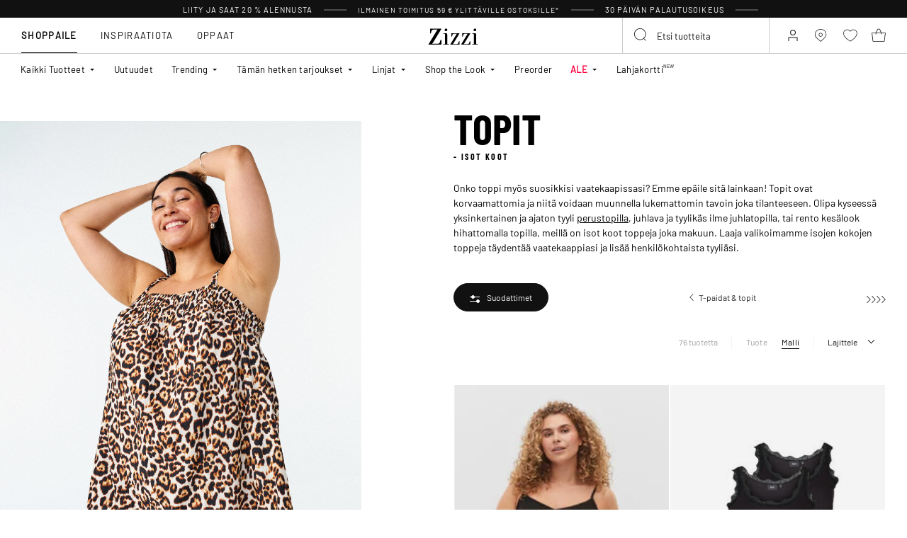

--- FILE ---
content_type: text/javascript; charset=utf-8
request_url: https://p.cquotient.com/pebble?tla=bgbm-zizzi&activityType=viewCategory&callback=CQuotient._act_callback0&cookieId=cddMuPkaaRECzqYQPg1bm3nV4V&userId=&emailId=&products=id%3A%3AN00010M0199%7C%7Csku%3A%3A%3B%3Bid%3A%3AM57500Q0199%7C%7Csku%3A%3A%3B%3Bid%3A%3AM57500A0199%7C%7Csku%3A%3A%3B%3Bid%3A%3AN00010E1101%7C%7Csku%3A%3A%3B%3Bid%3A%3AN00010E2479%7C%7Csku%3A%3A%3B%3Bid%3A%3AN00010E1319%7C%7Csku%3A%3A%3B%3Bid%3A%3AN00010E2376%7C%7Csku%3A%3A%3B%3Bid%3A%3AM57500T1746%7C%7Csku%3A%3A%3B%3Bid%3A%3AM57500T2358%7C%7Csku%3A%3A%3B%3Bid%3A%3AM57500T0342%7C%7Csku%3A%3A%3B%3Bid%3A%3AN00010N0199%7C%7Csku%3A%3A%3B%3Bid%3A%3AN00010E0199%7C%7Csku%3A%3A%3B%3Bid%3A%3AM57500V1252%7C%7Csku%3A%3A%3B%3Bid%3A%3AM57500V2460%7C%7Csku%3A%3A%3B%3Bid%3A%3AM57500V2267%7C%7Csku%3A%3A%3B%3Bid%3A%3AM57500A0867%7C%7Csku%3A%3A%3B%3Bid%3A%3AM57500A1252%7C%7Csku%3A%3A%3B%3Bid%3A%3AM57500A0924%7C%7Csku%3A%3A%3B%3Bid%3A%3AM57500A0689%7C%7Csku%3A%3A%3B%3Bid%3A%3AM57357A2358%7C%7Csku%3A%3A%3B%3Bid%3A%3AN00010N1101%7C%7Csku%3A%3A%3B%3Bid%3A%3AN00010E1496%7C%7Csku%3A%3A%3B%3Bid%3A%3AM58967B0199%7C%7Csku%3A%3A%3B%3Bid%3A%3AM58967B2237%7C%7Csku%3A%3A%3B%3Bid%3A%3AM54541A1103%7C%7Csku%3A%3A%3B%3Bid%3A%3AM54541A0199%7C%7Csku%3A%3A%3B%3Bid%3A%3AM54541B0199%7C%7Csku%3A%3A%3B%3Bid%3A%3AN00010E0715%7C%7Csku%3A%3A%3B%3Bid%3A%3AM54541B1103%7C%7Csku%3A%3A%3B%3Bid%3A%3AN00010E2424%7C%7Csku%3A%3A%3B%3Bid%3A%3AN00010E1482%7C%7Csku%3A%3A%3B%3Bid%3A%3AM57500A0648%7C%7Csku%3A%3A%3B%3Bid%3A%3AM57500A2338%7C%7Csku%3A%3A%3B%3Bid%3A%3AM54220A2314%7C%7Csku%3A%3A%3B%3Bid%3A%3AE01820A0199%7C%7Csku%3A%3A%3B%3Bid%3A%3AM70090C1365%7C%7Csku%3A%3A%3B%3Bid%3A%3AM70089A1101%7C%7Csku%3A%3A%3B%3Bid%3A%3AM57500T1495%7C%7Csku%3A%3A%3B%3Bid%3A%3AM57500T0655%7C%7Csku%3A%3A%3B%3Bid%3A%3AV50326A1180%7C%7Csku%3A%3A%3B%3Bid%3A%3AV50326A0199%7C%7Csku%3A%3A%3B%3Bid%3A%3AN00010E0406%7C%7Csku%3A%3A%3B%3Bid%3A%3AN00010E2387%7C%7Csku%3A%3A%3B%3Bid%3A%3ACA02389H9992%7C%7Csku%3A%3A%3B%3Bid%3A%3AV00076B9990%7C%7Csku%3A%3A%3B%3Bid%3A%3ACA02389H9995%7C%7Csku%3A%3A&categoryId=1158&refinements=%5B%7B%22name%22%3A%22Category%22%2C%22value%22%3A%221158%22%7D%5D&personalized=false&sortingRule=Newest&realm=BGBM&siteId=zizzi&instanceType=prd&queryLocale=fi_FI&locale=fi_FI&referrer=&currentLocation=https%3A%2F%2Fwww.zizzi.fi%2Fnaiset%2Ft-paidat-topit%2Ftopit%2F&ls=true&_=1769479855970&v=v3.1.3&fbPixelId=__UNKNOWN__
body_size: 269
content:
/**/ typeof CQuotient._act_callback0 === 'function' && CQuotient._act_callback0([{"k":"__cq_uuid","v":"cddMuPkaaRECzqYQPg1bm3nV4V","m":34128000},{"k":"__cq_seg","v":"0~0.00!1~0.00!2~0.00!3~0.00!4~0.00!5~0.00!6~0.00!7~0.00!8~0.00!9~0.00","m":2592000}]);